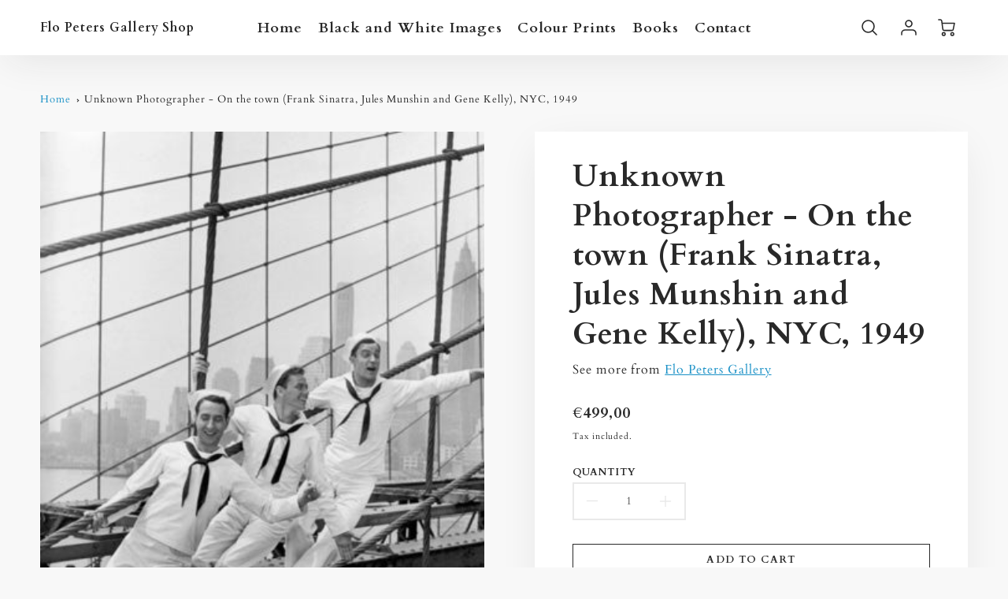

--- FILE ---
content_type: text/javascript
request_url: https://flopetersgalleryshop.com/cdn/shop/t/14/assets/theme_feature_newsletter_popup.js?v=184342474739091174981675944463
body_size: 1058
content:
!function(e){function t(t){for(var n,s,c=t[0],l=t[1],u=t[2],f=0,p=[];f<c.length;f++)s=c[f],Object.prototype.hasOwnProperty.call(r,s)&&r[s]&&p.push(r[s][0]),r[s]=0;for(n in l)Object.prototype.hasOwnProperty.call(l,n)&&(e[n]=l[n]);for(a&&a(t);p.length;)p.shift()();return i.push.apply(i,u||[]),o()}function o(){for(var e,t=0;t<i.length;t++){for(var o=i[t],n=!0,c=1;c<o.length;c++){var l=o[c];0!==r[l]&&(n=!1)}n&&(i.splice(t--,1),e=s(s.s=o[0]))}return e}var n={},r={20:0},i=[];function s(t){if(n[t])return n[t].exports;var o=n[t]={i:t,l:!1,exports:{}};return e[t].call(o.exports,o,o.exports,s),o.l=!0,o.exports}s.m=e,s.c=n,s.d=function(e,t,o){s.o(e,t)||Object.defineProperty(e,t,{enumerable:!0,get:o})},s.r=function(e){"undefined"!=typeof Symbol&&Symbol.toStringTag&&Object.defineProperty(e,Symbol.toStringTag,{value:"Module"}),Object.defineProperty(e,"__esModule",{value:!0})},s.t=function(e,t){if(1&t&&(e=s(e)),8&t)return e;if(4&t&&"object"==typeof e&&e&&e.__esModule)return e;var o=Object.create(null);if(s.r(o),Object.defineProperty(o,"default",{enumerable:!0,value:e}),2&t&&"string"!=typeof e)for(var n in e)s.d(o,n,function(t){return e[t]}.bind(null,n));return o},s.n=function(e){var t=e&&e.__esModule?function(){return e.default}:function(){return e};return s.d(t,"a",t),t},s.o=function(e,t){return Object.prototype.hasOwnProperty.call(e,t)},s.p="";var c=window.loftWebpackJsonp=window.loftWebpackJsonp||[],l=c.push.bind(c);c.push=t,c=c.slice();for(var u=0;u<c.length;u++)t(c[u]);var a=l;i.push([68,0]),o()}({11:function(e,t,o){var n,r;function i(e){return(i="function"==typeof Symbol&&"symbol"==typeof Symbol.iterator?function(e){return typeof e}:function(e){return e&&"function"==typeof Symbol&&e.constructor===Symbol&&e!==Symbol.prototype?"symbol":typeof e})(e)}
/*!
 * JavaScript Cookie v2.2.1
 * https://github.com/js-cookie/js-cookie
 *
 * Copyright 2006, 2015 Klaus Hartl & Fagner Brack
 * Released under the MIT license
 */!function(s){var c;if(void 0===(r="function"==typeof(n=s)?n.call(t,o,t,e):n)||(e.exports=r),c=!0,"object"===i(t)&&(e.exports=s(),c=!0),!c){var l=window.Cookies,u=window.Cookies=s();u.noConflict=function(){return window.Cookies=l,u}}}((function(){function e(){for(var e=0,t={};e<arguments.length;e++){var o=arguments[e];for(var n in o)t[n]=o[n]}return t}function t(e){return e.replace(/(%[0-9A-Z]{2})+/g,decodeURIComponent)}return function o(n){function r(){}function i(t,o,i){if("undefined"!=typeof document){"number"==typeof(i=e({path:"/"},r.defaults,i)).expires&&(i.expires=new Date(1*new Date+864e5*i.expires)),i.expires=i.expires?i.expires.toUTCString():"";try{var s=JSON.stringify(o);/^[\{\[]/.test(s)&&(o=s)}catch(e){}o=n.write?n.write(o,t):encodeURIComponent(String(o)).replace(/%(23|24|26|2B|3A|3C|3E|3D|2F|3F|40|5B|5D|5E|60|7B|7D|7C)/g,decodeURIComponent),t=encodeURIComponent(String(t)).replace(/%(23|24|26|2B|5E|60|7C)/g,decodeURIComponent).replace(/[\(\)]/g,escape);var c="";for(var l in i)i[l]&&(c+="; "+l,!0!==i[l]&&(c+="="+i[l].split(";")[0]));return document.cookie=t+"="+o+c}}function s(e,o){if("undefined"!=typeof document){for(var r={},i=document.cookie?document.cookie.split("; "):[],s=0;s<i.length;s++){var c=i[s].split("="),l=c.slice(1).join("=");o||'"'!==l.charAt(0)||(l=l.slice(1,-1));try{var u=t(c[0]);if(l=(n.read||n)(l,u)||t(l),o)try{l=JSON.parse(l)}catch(e){}if(r[u]=l,e===u)break}catch(e){}}return e?r[e]:r}}return r.set=i,r.get=function(e){return s(e,!1)},r.getJSON=function(e){return s(e,!0)},r.remove=function(t,o){i(t,"",e(o,{expires:-1}))},r.defaults={},r.withConverter=o,r}((function(){}))}))},68:function(e,t,o){"use strict";o.r(t);var n=o(11),r=o.n(n),i=o(5),s=window.theme||s||{};function c(e){this.container=e,this.modalSelectors={container:".tbm_modal-container",rightCol:".tbm_modal-right-col",leftCol:".tbm_modal-left-col",closeClickables:".tbm_modal-close, .tbm_modal-clickable"},this.loftModalNewsletterCookie="__loft_modal-newsletter-cookie",this.bodyClickHandler=null,this.settings={enabled:s.settings.features.newsletter.popupEnabled,testMode:s.settings.features.newsletter.testModeOn,delay:s.settings.features.newsletter.delayBeforeShowing},"true"===this.settings.testMode?this.setCookieExpiration(-1):this.setCookieExpiration(7),this.init()}c.prototype={init:function(){i.a.init(),this.setupCookies()},setupCookies:function(){"-1"==this.cookieExpires&&r.a.remove(this.loftModalNewsletterCookie,{path:""}),"-1"!=r.a.get(this.loftModalNewsletterCookie)&&(setTimeout((function(){i.a.show("newsletter-modal")}),this.settings.delay),r.a.set(this.loftModalNewsletterCookie,"-1",{expires:this.cookieExpireSet}))},setCookieExpiration:function(e){this.cookieExpires=e}};var l=function(){(new c).init()};window.theme=window.theme||{},window.theme.scripts=window.theme.scripts||{},window.theme.scripts.newsletter_popup=window.theme.scripts.newsletter_popup||{},window.theme.scripts.newsletter_popup.init=l}});